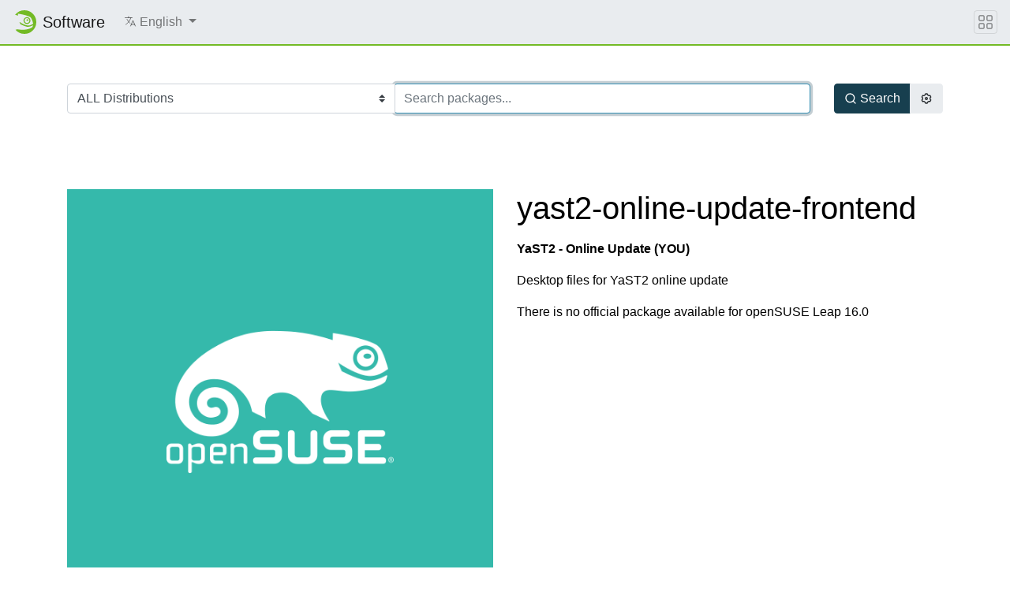

--- FILE ---
content_type: text/html; charset=utf-8
request_url: https://software.opensuse.org/package/yast2-online-update-frontend
body_size: 64239
content:
<!DOCTYPE html>
<html>
<head lang='en'>
<meta charset='utf-8'>
<meta content='IE=edge' http-equiv='X-UA-Compatible'>
<meta content='width=device-width, initial-scale=1' name='viewport'>
<title>openSUSE Software</title>
<meta content='text/html; charset=utf-8' http-equiv='Content-Type'>
<meta content='text/javascript' http-equiv='Content-Script-Type'>
<meta content='text/css' http-equiv='Content-Style-Type'>
<link href='/search_software.xml' rel='search' title='openSUSE Software' type='application/opensearchdescription+xml'>
<link href='https://software.opensuse.org/favicon.ico' rel='shortcut icon'>
<link rel="stylesheet" href="/assets/application-8e22d64cc26acc160dc8e1b870f7ff15eda6f1ba7b037dfd580872ae04ce13e1.css" />
<script src="/assets/application-4dc58a466ff4cc101e0afd17d5049d6dff1ebfc6f2c4a2648bde05eb1b601d4a.js"></script>
</head>
<body>
<nav class='navbar noprint navbar-expand-md sticky-top'>
<a class="navbar-brand" href="/"><img class="d-inline-block align-top" alt="openSUSE" title="openSUSE" width="30" height="30" src="/assets/chameleon/logo/favicon-366406cad3c51bad7ea9c1c20f1e6585e46018a5356778caea19e756fb799221.svg" />
<div class='navbar-title'>
Software
</div>
</a><button class='navbar-toggler' data-target='#navbar-collapse' data-toggle='collapse' type='button'>
<svg width="1em" height="1em" viewBox="0 0 16 16" fill="currentColor" xmlns="http://www.w3.org/2000/svg" role="img" aria-label="title">
  <title>Expand Navbar</title>
  <path d="M2.5 11.5A.5.5 0 0 1 3 11h10a.5.5 0 0 1 0 1H3a.5.5 0 0 1-.5-.5zm0-4A.5.5 0 0 1 3 7h10a.5.5 0 0 1 0 1H3a.5.5 0 0 1-.5-.5zm0-4A.5.5 0 0 1 3 3h10a.5.5 0 0 1 0 1H3a.5.5 0 0 1-.5-.5z"></path>
</svg>

</button>
<div class='collapse navbar-collapse' id='navbar-collapse'>
<ul class='nav navbar-nav mr-auto flex-md-shrink-0'>
<li class='nav-item dropdown'>
<a class="nav-link dropdown-toggle" id="locale-menu-link" role="button" data-toggle="dropdown" aria-haspopup="true" aria-expanded="false" href="#"><svg xmlns="http://www.w3.org/2000/svg" width="1em" height="1em" viewBox="0 0 512 512" role="img" aria-label="title">
  <title>Choose Locale</title>
  <line x1="48" y1="112" x2="336" y2="112" style="fill:none;stroke:currentColor;stroke-linecap:round;stroke-linejoin:round;stroke-width:32px"></line>
  <line x1="192" y1="64" x2="192" y2="112" style="fill:none;stroke:currentColor;stroke-linecap:round;stroke-linejoin:round;stroke-width:32px"></line>
  <polyline points="272 448 368 224 464 448" style="fill:none;stroke:currentColor;stroke-linecap:round;stroke-linejoin:round;stroke-width:32px"></polyline>
  <line x1="301.5" y1="384" x2="434.5" y2="384" style="fill:none;stroke:currentColor;stroke-linecap:round;stroke-linejoin:round;stroke-width:32px"></line>
  <path d="M281.3,112S257,206,199,277,80,384,80,384" style="fill:none;stroke:currentColor;stroke-linecap:round;stroke-linejoin:round;stroke-width:32px"></path>
  <path d="M256,336s-35-27-72-75-56-85-56-85" style="fill:none;stroke:currentColor;stroke-linecap:round;stroke-linejoin:round;stroke-width:32px"></path>
</svg>

<span class='selected-language'>English</span>
<span class='caret'></span>
</a><div class='dropdown-menu dropdown-menu-right'>
<a class="dropdown-item" href="/package/yast2-online-update-frontend?locale=ar">العربية</a>
<a class="dropdown-item" href="/package/yast2-online-update-frontend?locale=bg">Български</a>
<a class="dropdown-item" href="/package/yast2-online-update-frontend?locale=ca">Català</a>
<a class="dropdown-item" href="/package/yast2-online-update-frontend?locale=cs">Čeština</a>
<a class="dropdown-item" href="/package/yast2-online-update-frontend?locale=da">Dansk</a>
<a class="dropdown-item" href="/package/yast2-online-update-frontend?locale=de">Deutsch</a>
<a class="dropdown-item" href="/package/yast2-online-update-frontend?locale=el">Ελληνικά</a>
<a class="dropdown-item" href="/package/yast2-online-update-frontend?locale=en">English</a>
<a class="dropdown-item" href="/package/yast2-online-update-frontend?locale=es">Español</a>
<a class="dropdown-item" href="/package/yast2-online-update-frontend?locale=et">eesti keel</a>
<a class="dropdown-item" href="/package/yast2-online-update-frontend?locale=fa">فارسی</a>
<a class="dropdown-item" href="/package/yast2-online-update-frontend?locale=fi">Suomi</a>
<a class="dropdown-item" href="/package/yast2-online-update-frontend?locale=fr">Français</a>
<a class="dropdown-item" href="/package/yast2-online-update-frontend?locale=gl">Galego</a>
<a class="dropdown-item" href="/package/yast2-online-update-frontend?locale=hi">हिन्दी</a>
<a class="dropdown-item" href="/package/yast2-online-update-frontend?locale=hu">Magyar</a>
<a class="dropdown-item" href="/package/yast2-online-update-frontend?locale=id">Bahasa Indonesia</a>
<a class="dropdown-item" href="/package/yast2-online-update-frontend?locale=it">Italiano</a>
<a class="dropdown-item" href="/package/yast2-online-update-frontend?locale=ja">日本語</a>
<a class="dropdown-item" href="/package/yast2-online-update-frontend?locale=kab">ⵜⴰⵇⴱⴰⵢⵍⵉⵜ</a>
<a class="dropdown-item" href="/package/yast2-online-update-frontend?locale=km">ភាសាខ្មែរ</a>
<a class="dropdown-item" href="/package/yast2-online-update-frontend?locale=ko">한국어</a>
<a class="dropdown-item" href="/package/yast2-online-update-frontend?locale=lt">Lietuvių</a>
<a class="dropdown-item" href="/package/yast2-online-update-frontend?locale=nb">Bokmål</a>
<a class="dropdown-item" href="/package/yast2-online-update-frontend?locale=nl">Nederlands</a>
<a class="dropdown-item" href="/package/yast2-online-update-frontend?locale=nn">Nynorsk</a>
<a class="dropdown-item" href="/package/yast2-online-update-frontend?locale=pl">Polski</a>
<a class="dropdown-item" href="/package/yast2-online-update-frontend?locale=pt_BR">Português (Brazil)</a>
<a class="dropdown-item" href="/package/yast2-online-update-frontend?locale=pt_PT">Português</a>
<a class="dropdown-item" href="/package/yast2-online-update-frontend?locale=ro">Română</a>
<a class="dropdown-item" href="/package/yast2-online-update-frontend?locale=ru">Русский</a>
<a class="dropdown-item" href="/package/yast2-online-update-frontend?locale=si">සිංහල</a>
<a class="dropdown-item" href="/package/yast2-online-update-frontend?locale=sk">Slovenčina</a>
<a class="dropdown-item" href="/package/yast2-online-update-frontend?locale=sv">Svenska</a>
<a class="dropdown-item" href="/package/yast2-online-update-frontend?locale=th">ภาษาไทย</a>
<a class="dropdown-item" href="/package/yast2-online-update-frontend?locale=tzm">Tamaziɣt n aṭlaṣ</a>
<a class="dropdown-item" href="/package/yast2-online-update-frontend?locale=uk">Українська</a>
<a class="dropdown-item" href="/package/yast2-online-update-frontend?locale=wa">Walon</a>
<a class="dropdown-item" href="/package/yast2-online-update-frontend?locale=zh_CN">简体中文</a>
<a class="dropdown-item" href="/package/yast2-online-update-frontend?locale=zh_TW">繁體中文</a>
</div>
</li>
</ul>
</div>
<button class='navbar-toggler megamenu-toggler' data-target='#megamenu' data-toggle='collapse' type='button'>
<svg width="1em" height="1em" viewBox="0 0 16 16" fill="currentColor" xmlns="http://www.w3.org/2000/svg" role="img" aria-label="title">
  <title>Expand Megamenu</title>
  <path fill-rule="evenodd" d="M1 2.5A1.5 1.5 0 0 1 2.5 1h3A1.5 1.5 0 0 1 7 2.5v3A1.5 1.5 0 0 1 5.5 7h-3A1.5 1.5 0 0 1 1 5.5v-3zM2.5 2a.5.5 0 0 0-.5.5v3a.5.5 0 0 0 .5.5h3a.5.5 0 0 0 .5-.5v-3a.5.5 0 0 0-.5-.5h-3zm6.5.5A1.5 1.5 0 0 1 10.5 1h3A1.5 1.5 0 0 1 15 2.5v3A1.5 1.5 0 0 1 13.5 7h-3A1.5 1.5 0 0 1 9 5.5v-3zm1.5-.5a.5.5 0 0 0-.5.5v3a.5.5 0 0 0 .5.5h3a.5.5 0 0 0 .5-.5v-3a.5.5 0 0 0-.5-.5h-3zM1 10.5A1.5 1.5 0 0 1 2.5 9h3A1.5 1.5 0 0 1 7 10.5v3A1.5 1.5 0 0 1 5.5 15h-3A1.5 1.5 0 0 1 1 13.5v-3zm1.5-.5a.5.5 0 0 0-.5.5v3a.5.5 0 0 0 .5.5h3a.5.5 0 0 0 .5-.5v-3a.5.5 0 0 0-.5-.5h-3zm6.5.5A1.5 1.5 0 0 1 10.5 9h3a1.5 1.5 0 0 1 1.5 1.5v3a1.5 1.5 0 0 1-1.5 1.5h-3A1.5 1.5 0 0 1 9 13.5v-3zm1.5-.5a.5.5 0 0 0-.5.5v3a.5.5 0 0 0 .5.5h3a.5.5 0 0 0 .5-.5v-3a.5.5 0 0 0-.5-.5h-3z"></path>
</svg>

</button>
</nav>
<div class='megamenu collapse' id='megamenu'></div>

<main class='page-content flex-fill' id='content'>
<div class="search-box py-5">
  <div class="container">
    <form action="/search" accept-charset="UTF-8" method="get">
      <div class="row">
        <div class="col-md">
          <div class="row m-0 input-group">
            <div class="col-md-auto p-0 input-group-prepend">
            <select name="baseproject" id="baseproject" class="btn custom-select"><option value="ALL">ALL Distributions</option>
<option value="openEuler:20.03">openEuler 20.03</option>
<option value="openEuler:21.03">openEuler 21.03</option>
<option value="openEuler:22.03">openEuler 22.03</option>
<option value="openEuler:24.03">openEuler 24.03</option>
<option value="openSUSE:Factory">openSUSE Tumbleweed</option>
<option value="openSUSE:Slowroll">openSUSE Slowroll</option>
<option value="openSUSE:Leap:16.0">openSUSE Leap 16.0</option>
<option value="openSUSE:Leap:15.6">openSUSE Leap 15.6</option>
<option value="openSUSE:Leap:15.5">openSUSE Leap 15.5</option>
<option value="openSUSE:Factory:RISCV">openSUSE Factory RISCV</option>
<option value="openSUSE:Factory:ARM">openSUSE Factory ARM</option>
<option value="openSUSE:Factory:PowerPC">openSUSE Factory PowerPC</option>
<option value="openSUSE:Factory:zSystems">openSUSE Factory zSystems</option>
<option value="SUSE:SLFO:Main">SLFO Main</option>
<option value="SUSE:SLFO:1.2">SLFO 1.2</option>
<option value="SUSE:SLFO:1.1">SLFO_1.1</option>
<option value="SUSE:SLFO:1.0">SLFO_1.0</option>
<option value="openSUSE:Backports:SLE-16.0">openSUSE Backports for SLFO 1.2 aka SLES 16</option>
<option value="openSUSE:Backports:SLE-16.1">openSUSE Backports for SLFO Main aka SLES 16.1</option>
<option value="openSUSE:Backports:SLE-15-SP7">openSUSE Backports for SLE 15 SP7</option>
<option value="openSUSE:Backports:SLE-15-SP6">openSUSE Backports for SLE 15 SP6</option>
<option value="openSUSE:Backports:SLE-15-SP5">openSUSE Backports for SLE 15 SP5</option>
<option value="openSUSE:Backports:SLE-15-SP4">openSUSE Backports for SLE 15 SP4</option>
<option value="openSUSE:Backports:SLE-15-SP3">openSUSE Backports for SLE 15 SP3</option>
<option value="openSUSE:Backports:SLE-15-SP2">openSUSE Backports for SLE 15 SP2</option>
<option value="openSUSE:Backports:SLE-15-SP1">openSUSE Backports for SLE 15 SP1</option>
<option value="openSUSE:Backports:SLE-12-SP5">openSUSE Backports for SLE 12 SP5</option>
<option value="openSUSE:Backports:SLE-12-SP4">openSUSE Backports for SLE 12 SP4</option>
<option value="openSUSE:Backports:SLE-12-SP3">openSUSE Backports for SLE 12 SP3</option>
<option value="openSUSE:Backports:SLE-12-SP2">openSUSE Backports for SLE 12 SP2</option>
<option value="openSUSE:Backports:SLE-12-SP1">openSUSE Backports for SLE 12 SP1</option>
<option value="openSUSE:Backports:SLE-12">openSUSE Backports for SLE 12 SP0</option>
<option value="SUSE:SLFO:Main:Build">SUSE SLE-16 (in development)</option>
<option value="SUSE:SLE-15-SP7:GA">SUSE SLE-15-SP7</option>
<option value="SUSE:SLE-15-SP6:GA">SUSE SLE-15-SP6</option>
<option value="SUSE:SLE-15-SP5:GA">SUSE SLE-15-SP5</option>
<option value="SUSE:SLE-15-SP4:GA">SUSE SLE-15-SP4</option>
<option value="SUSE:SLE-15-SP3:GA">SUSE SLE-15-SP3</option>
<option value="SUSE:SLE-15-SP2:GA">SUSE SLE-15-SP2</option>
<option value="SUSE:SLE-15-SP1:GA">SUSE SLE-15-SP1</option>
<option value="SUSE:SLE-12-SP5:GA">SUSE SLE-12-SP5</option>
<option value="SUSE:SLE-11:SP4">SUSE SLE-11 SP 4</option>
<option value="Arch:Extra">Arch Extra</option>
<option value="Arch:Community">Arch Community</option>
<option value="Raspbian:12">Raspbian 12</option>
<option value="Raspbian:11">Raspbian 11</option>
<option value="Raspbian:10">Raspbian 10</option>
<option value="Debian:Next">Debian Unstable</option>
<option value="Debian:Testing">Debian Testing</option>
<option value="Debian:13">Debian 13</option>
<option value="Debian:12">Debian 12</option>
<option value="Debian:11">Debian 11</option>
<option value="Debian:10">Debian 10</option>
<option value="Debian:9.0">Debian 9.0</option>
<option value="Fedora:Rawhide">Fedora Rawhide (unstable)</option>
<option value="Fedora:43">Fedora 43</option>
<option value="Fedora:42">Fedora 42</option>
<option value="Fedora:41">Fedora 41</option>
<option value="Fedora:40">Fedora 40</option>
<option value="Fedora:39">Fedora 39</option>
<option value="Fedora:38">Fedora 38</option>
<option value="ScientificLinux:7">ScientificLinux 7</option>
<option value="ScientificLinux:6">ScientificLinux 6</option>
<option value="RedHat:RHEL-7">RedHat RHEL-7</option>
<option value="RedHat:RHEL-6">RedHat RHEL-6</option>
<option value="RedHat:RHEL-5">RedHat RHEL-5</option>
<option value="CentOS:CentOS-8:Stream">CentOS CentOS-8-Stream</option>
<option value="CentOS:CentOS-8">CentOS CentOS-8</option>
<option value="CentOS:CentOS-7">CentOS CentOS-7</option>
<option value="Ubuntu:25.10">Ubuntu 25.10</option>
<option value="Ubuntu:25.04">Ubuntu 25.04</option>
<option value="Ubuntu:24.10">Ubuntu 24.10</option>
<option value="Ubuntu:24.04">Ubuntu 24.04</option>
<option value="Ubuntu:22.04">Ubuntu 22.04</option>
<option value="Ubuntu:20.04">Ubuntu 20.04</option>
<option value="Univention:4.4">Univention UCS 4.4</option>
<option value="Mageia:Cauldron">Mageia Cauldron (unstable)</option>
<option value="Mageia:9">Mageia 9</option>
<option value="Mageia:8">Mageia 8</option>
<option value="IBM:PowerKVM:3.1">IBM PowerKVM 3.1</option>
<option value="OBS:AppImage">AppImage</option></select>
            </div>
            <div class="col py-3 p-0 p-md-0 input-group-append">
            <input type="text" name="q" id="search-form" class="form-control" placeholder="Search packages..." autocomplete="off" autofocus="autofocus" size="60" />
            </div>
          </div>
        </div>
        <div class="col-md-auto btn-group d-flex">
          <button id="search-button" type="submit" class="btn btn-primary ml-auto d-flex align-items-center">
            <svg xmlns="http://www.w3.org/2000/svg" viewBox="0 0 24 24" width="1em" height="1em" fill="currentColor"><path d="M18.031 16.617l4.283 4.282-1.415 1.415-4.282-4.283A8.96 8.96 0 0 1 11 20c-4.968 0-9-4.032-9-9s4.032-9 9-9 9 4.032 9 9a8.96 8.96 0 0 1-1.969 5.617zm-2.006-.742A6.977 6.977 0 0 0 18 11c0-3.868-3.133-7-7-7-3.868 0-7 3.132-7 7 0 3.867 3.132 7 7 7a6.977 6.977 0 0 0 4.875-1.975l.15-.15z"/></svg>

            <span class="ml-1">Search</span>
          </button>
          <button id="settings-button" type="button" class="btn btn-secondary mr-auto d-flex align-items-center" data-toggle="modal" data-target="#search-settings">
            <svg xmlns="http://www.w3.org/2000/svg" viewBox="0 0 24 24" width="1em" height="1em" fill="currentColor"><path d="M3.34 17a10.018 10.018 0 0 1-.978-2.326 3 3 0 0 0 .002-5.347A9.99 9.99 0 0 1 4.865 4.99a3 3 0 0 0 4.631-2.674 9.99 9.99 0 0 1 5.007.002 3 3 0 0 0 4.632 2.672c.579.59 1.093 1.261 1.525 2.01.433.749.757 1.53.978 2.326a3 3 0 0 0-.002 5.347 9.99 9.99 0 0 1-2.501 4.337 3 3 0 0 0-4.631 2.674 9.99 9.99 0 0 1-5.007-.002 3 3 0 0 0-4.632-2.672A10.018 10.018 0 0 1 3.34 17zm5.66.196a4.993 4.993 0 0 1 2.25 2.77c.499.047 1 .048 1.499.001A4.993 4.993 0 0 1 15 17.197a4.993 4.993 0 0 1 3.525-.565c.29-.408.54-.843.748-1.298A4.993 4.993 0 0 1 18 12c0-1.26.47-2.437 1.273-3.334a8.126 8.126 0 0 0-.75-1.298A4.993 4.993 0 0 1 15 6.804a4.993 4.993 0 0 1-2.25-2.77c-.499-.047-1-.048-1.499-.001A4.993 4.993 0 0 1 9 6.803a4.993 4.993 0 0 1-3.525.565 7.99 7.99 0 0 0-.748 1.298A4.993 4.993 0 0 1 6 12c0 1.26-.47 2.437-1.273 3.334a8.126 8.126 0 0 0 .75 1.298A4.993 4.993 0 0 1 9 17.196zM12 15a3 3 0 1 1 0-6 3 3 0 0 1 0 6zm0-2a1 1 0 1 0 0-2 1 1 0 0 0 0 2z"/></svg>

          </button>
        </div>
      </div>
</form>  </div>
</div>
<div class="modal fade" id="search-settings" tabindex="-1" role="dialog" aria-labelledby="exampleModalLabel" aria-hidden="true">
  <div class="modal-dialog" role="document">
    <div class="modal-content">

      <div class="modal-header">
        <h5 class="modal-title" id="exampleModalLabel">Search settings</h5>
        <button type="button" class="close" data-dismiss="modal" aria-label="Close">
        <span aria-hidden="true">&times;</span>
        </button>
      </div>

      <div class="modal-body">
        <form>
          <div class="form-check">
            <label class="form-check-label">
              <input type="checkbox" name="search_devel" id="search_devel" value="true" />
              Show development packages
            </label>
          </div>

          <div class="form-check">
            <label class="form-check-label">
              <input type="checkbox" name="search_lang" id="search_lang" value="true" />
              Show language packages
            </label>
          </div>

          <div class="form-check">
            <label class="form-check-label">
              <input type="checkbox" name="search_debug" id="search_debug" value="true" />
              Show debug packages
            </label>
          </div>
        </form>
      </div>

      <div class="modal-footer">
        <button type="button" class="ok-button btn btn-primary">OK</button>
        <button type="button" class="cancel-button btn btn-secondary">Cancel</button>
      </div>
    </div>
  </div>
</div>


<div id='search-result-container'>



  <header class="my-5">
    <div class="container">
      <div class="row">
        <div class="col-md-6">
          <a title="Screenshot of yast2-online-update-frontend" rel="lightbox" href="/package/screenshot/yast2-online-update-frontend.png">
            <img class="img-fluid" src="/package/thumbnail/yast2-online-update-frontend.png" alt="yast2-online-update-frontend" />
          </a>
        </div>
        <div class="col-md-6">
          <h1>yast2-online-update-frontend</h1>
            <p><strong>YaST2 - Online Update (YOU)</strong></p>
            <p id="pkg-desc">Desktop files for YaST2 online update</p>
            <!-- <i>(from openSUSE:Leap:15.2)</i> -->

            There is no official package available for openSUSE Leap 16.0
        </div><!-- /#package-description -->
      </div><!-- /.row -->
    </div><!-- /.container -->
  </header>

  <div class="container " id="other-distributions-listing">
    <h3 class="mt-5 mb-4">Distributions</h3>


        <h4 class="mt-4 mb-3">openSUSE Tumbleweed</h4>

        <!-- official packages -->

          
  <div class="card mb-2">
    <div class="card-body row">
      
      <div class="col-md-6">
        <a href="https://build.opensuse.org/package/show/openSUSE%3AFactory/yast2-online-update"><b>official release</b></a>
          <span class="badge badge-success">Official</span>
      </div><!-- /.col- -->
      
      <div class="col-md-2">
        5.0.0
      </div><!-- /.col- -->
      
      <div class="col-md-4 text-right">

        <!-- 1-click install button -->

        <a class="btn btn-sm btn-secondary" href="/download/package?package=yast2-online-update-frontend&amp;project=openSUSE%3AFactory">
          <svg xmlns="http://www.w3.org/2000/svg" viewBox="0 0 24 24" width="1.15em" height="1.15em" fill="currentColor"><path d="M3 19h18v2H3v-2zm10-5.828L19.071 7.1l1.414 1.414L12 17 3.515 8.515 4.929 7.1 11 13.17V2h2v11.172z"/></svg>

          Expert Download
</a>
      </div><!-- /.col- -->
    </div><!-- /.card-body -->
  </div><!-- /.card -->

        
        


        <p>
        <button class="btn btn-sm btn-warning"  type="button" data-toggle="collapse" data-target="#opensuse-factory-experimental-packages">Show experimental packages</button>
        <button class="btn btn-sm btn-danger"  type="button" data-toggle="collapse" data-target="#opensuse-factory-community-packages">Show community packages</button>
        </p>
        <!-- experimental packages -->
        <div id="opensuse-factory-experimental-packages" class="collapse">
            
  <div class="card mb-2">
    <div class="card-body row">
      
      <div class="col-md-6">
        <a href="https://build.opensuse.org/package/show/YaST%3AHead/yast2-online-update">YaST:Head</a>
          <span class="badge badge-warning">Experimental</span>
      </div><!-- /.col- -->
      
      <div class="col-md-2">
        5.0.0
      </div><!-- /.col- -->
      
      <div class="col-md-4 text-right">

        <!-- 1-click install button -->
            <a class="btn btn-sm btn-primary" href="/ymp/YaST:Head/openSUSE_Tumbleweed/yast2-online-update-frontend.ymp?base=openSUSE%3AFactory&amp;query=yast2-online-update-frontend"><svg xmlns="http://www.w3.org/2000/svg" viewBox="0 0 24 24" width="1.15em" height="1.15em" fill="currentColor"><path d="M13 9h8L11 24v-9H4l9-15v9zm-2 2V7.22L7.532 13H13v4.394L17.263 11H11z"/></svg>
 1 Click Install</a>

        <a class="btn btn-sm btn-secondary" href="/download/package?package=yast2-online-update-frontend&amp;project=YaST%3AHead">
          <svg xmlns="http://www.w3.org/2000/svg" viewBox="0 0 24 24" width="1.15em" height="1.15em" fill="currentColor"><path d="M3 19h18v2H3v-2zm10-5.828L19.071 7.1l1.414 1.414L12 17 3.515 8.515 4.929 7.1 11 13.17V2h2v11.172z"/></svg>

          Expert Download
</a>
      </div><!-- /.col- -->
    </div><!-- /.card-body -->
  </div><!-- /.card -->
  
  <div class="card mb-2">
    <div class="card-body row">
      
      <div class="col-md-6">
        <a href="https://build.opensuse.org/package/show/YaST%3AHead%3ARebuild/yast2-online-update">YaST:Head:Rebuild</a>
          <span class="badge badge-warning">Experimental</span>
      </div><!-- /.col- -->
      
      <div class="col-md-2">
        4.4.1
      </div><!-- /.col- -->
      
      <div class="col-md-4 text-right">

        <!-- 1-click install button -->
            <a class="btn btn-sm btn-primary" href="/ymp/YaST:Head:Rebuild/openSUSE_Factory/yast2-online-update-frontend.ymp?base=openSUSE%3AFactory&amp;query=yast2-online-update-frontend"><svg xmlns="http://www.w3.org/2000/svg" viewBox="0 0 24 24" width="1.15em" height="1.15em" fill="currentColor"><path d="M13 9h8L11 24v-9H4l9-15v9zm-2 2V7.22L7.532 13H13v4.394L17.263 11H11z"/></svg>
 1 Click Install</a>

        <a class="btn btn-sm btn-secondary" href="/download/package?package=yast2-online-update-frontend&amp;project=YaST%3AHead%3ARebuild">
          <svg xmlns="http://www.w3.org/2000/svg" viewBox="0 0 24 24" width="1.15em" height="1.15em" fill="currentColor"><path d="M3 19h18v2H3v-2zm10-5.828L19.071 7.1l1.414 1.414L12 17 3.515 8.515 4.929 7.1 11 13.17V2h2v11.172z"/></svg>

          Expert Download
</a>
      </div><!-- /.col- -->
    </div><!-- /.card-body -->
  </div><!-- /.card -->

        </div>
        <!-- community packages -->
        <div id="opensuse-factory-community-packages" class="collapse">
            
  <div class="card mb-2">
    <div class="card-body row">
      
      <div class="col-md-6">
        <a href="https://build.opensuse.org/package/show/home%3Aaschnell%3Aboost1/yast2-online-update">home:aschnell:boost1</a>
          <span class="badge badge-danger">Community</span>
      </div><!-- /.col- -->
      
      <div class="col-md-2">
        5.0.0
      </div><!-- /.col- -->
      
      <div class="col-md-4 text-right">

        <!-- 1-click install button -->
            <a class="btn btn-sm btn-primary" href="/ymp/home:aschnell:boost1/openSUSE_Tumbleweed/yast2-online-update-frontend.ymp?base=openSUSE%3AFactory&amp;query=yast2-online-update-frontend"><svg xmlns="http://www.w3.org/2000/svg" viewBox="0 0 24 24" width="1.15em" height="1.15em" fill="currentColor"><path d="M13 9h8L11 24v-9H4l9-15v9zm-2 2V7.22L7.532 13H13v4.394L17.263 11H11z"/></svg>
 1 Click Install</a>

        <a class="btn btn-sm btn-secondary" href="/download/package?package=yast2-online-update-frontend&amp;project=home%3Aaschnell%3Aboost1">
          <svg xmlns="http://www.w3.org/2000/svg" viewBox="0 0 24 24" width="1.15em" height="1.15em" fill="currentColor"><path d="M3 19h18v2H3v-2zm10-5.828L19.071 7.1l1.414 1.414L12 17 3.515 8.515 4.929 7.1 11 13.17V2h2v11.172z"/></svg>

          Expert Download
</a>
      </div><!-- /.col- -->
    </div><!-- /.card-body -->
  </div><!-- /.card -->
  
  <div class="card mb-2">
    <div class="card-body row">
      
      <div class="col-md-6">
        <a href="https://build.opensuse.org/package/show/home%3Aaschnell%3Aboost2/yast2-online-update">home:aschnell:boost2</a>
          <span class="badge badge-danger">Community</span>
      </div><!-- /.col- -->
      
      <div class="col-md-2">
        5.0.0
      </div><!-- /.col- -->
      
      <div class="col-md-4 text-right">

        <!-- 1-click install button -->
            <a class="btn btn-sm btn-primary" href="/ymp/home:aschnell:boost2/openSUSE_Tumbleweed/yast2-online-update-frontend.ymp?base=openSUSE%3AFactory&amp;query=yast2-online-update-frontend"><svg xmlns="http://www.w3.org/2000/svg" viewBox="0 0 24 24" width="1.15em" height="1.15em" fill="currentColor"><path d="M13 9h8L11 24v-9H4l9-15v9zm-2 2V7.22L7.532 13H13v4.394L17.263 11H11z"/></svg>
 1 Click Install</a>

        <a class="btn btn-sm btn-secondary" href="/download/package?package=yast2-online-update-frontend&amp;project=home%3Aaschnell%3Aboost2">
          <svg xmlns="http://www.w3.org/2000/svg" viewBox="0 0 24 24" width="1.15em" height="1.15em" fill="currentColor"><path d="M3 19h18v2H3v-2zm10-5.828L19.071 7.1l1.414 1.414L12 17 3.515 8.515 4.929 7.1 11 13.17V2h2v11.172z"/></svg>

          Expert Download
</a>
      </div><!-- /.col- -->
    </div><!-- /.card-body -->
  </div><!-- /.card -->
  
  <div class="card mb-2">
    <div class="card-body row">
      
      <div class="col-md-6">
        <a href="https://build.opensuse.org/package/show/home%3Adgarcia%3Astaging/yast2-online-update">home:dgarcia:staging</a>
          <span class="badge badge-danger">Community</span>
      </div><!-- /.col- -->
      
      <div class="col-md-2">
        5.0.0
      </div><!-- /.col- -->
      
      <div class="col-md-4 text-right">

        <!-- 1-click install button -->
            <a class="btn btn-sm btn-primary" href="/ymp/home:dgarcia:staging/Factory/yast2-online-update-frontend.ymp?base=openSUSE%3AFactory&amp;query=yast2-online-update-frontend"><svg xmlns="http://www.w3.org/2000/svg" viewBox="0 0 24 24" width="1.15em" height="1.15em" fill="currentColor"><path d="M13 9h8L11 24v-9H4l9-15v9zm-2 2V7.22L7.532 13H13v4.394L17.263 11H11z"/></svg>
 1 Click Install</a>

        <a class="btn btn-sm btn-secondary" href="/download/package?package=yast2-online-update-frontend&amp;project=home%3Adgarcia%3Astaging">
          <svg xmlns="http://www.w3.org/2000/svg" viewBox="0 0 24 24" width="1.15em" height="1.15em" fill="currentColor"><path d="M3 19h18v2H3v-2zm10-5.828L19.071 7.1l1.414 1.414L12 17 3.515 8.515 4.929 7.1 11 13.17V2h2v11.172z"/></svg>

          Expert Download
</a>
      </div><!-- /.col- -->
    </div><!-- /.card-body -->
  </div><!-- /.card -->

        </div>

        <h4 class="mt-4 mb-3">SLFO 1.2</h4>

        <!-- official packages -->

        
        
        


        <p>
        <button class="btn btn-sm btn-warning" disabled type="button" data-toggle="collapse" data-target="#suse-slfo-12-experimental-packages">Show experimental packages</button>
        <button class="btn btn-sm btn-danger"  type="button" data-toggle="collapse" data-target="#suse-slfo-12-community-packages">Show community packages</button>
        </p>
        <!-- experimental packages -->
        <div id="suse-slfo-12-experimental-packages" class="collapse">
          
        </div>
        <!-- community packages -->
        <div id="suse-slfo-12-community-packages" class="collapse">
            
  <div class="card mb-2">
    <div class="card-body row">
      
      <div class="col-md-6">
        <a href="https://build.opensuse.org/package/show/home%3Aaschnell%3Aboost1/yast2-online-update">home:aschnell:boost1</a>
          <span class="badge badge-danger">Community</span>
      </div><!-- /.col- -->
      
      <div class="col-md-2">
        5.0.0
      </div><!-- /.col- -->
      
      <div class="col-md-4 text-right">

        <!-- 1-click install button -->
            <a class="btn btn-sm btn-primary" href="/ymp/home:aschnell:boost1/openSUSE_Leap_16.0/yast2-online-update-frontend.ymp?base=SUSE%3ASLFO%3A1.2&amp;query=yast2-online-update-frontend"><svg xmlns="http://www.w3.org/2000/svg" viewBox="0 0 24 24" width="1.15em" height="1.15em" fill="currentColor"><path d="M13 9h8L11 24v-9H4l9-15v9zm-2 2V7.22L7.532 13H13v4.394L17.263 11H11z"/></svg>
 1 Click Install</a>

        <a class="btn btn-sm btn-secondary" href="/download/package?package=yast2-online-update-frontend&amp;project=home%3Aaschnell%3Aboost1">
          <svg xmlns="http://www.w3.org/2000/svg" viewBox="0 0 24 24" width="1.15em" height="1.15em" fill="currentColor"><path d="M3 19h18v2H3v-2zm10-5.828L19.071 7.1l1.414 1.414L12 17 3.515 8.515 4.929 7.1 11 13.17V2h2v11.172z"/></svg>

          Expert Download
</a>
      </div><!-- /.col- -->
    </div><!-- /.card-body -->
  </div><!-- /.card -->
  
  <div class="card mb-2">
    <div class="card-body row">
      
      <div class="col-md-6">
        <a href="https://build.opensuse.org/package/show/home%3Aaschnell%3Aboost2/yast2-online-update">home:aschnell:boost2</a>
          <span class="badge badge-danger">Community</span>
      </div><!-- /.col- -->
      
      <div class="col-md-2">
        5.0.0
      </div><!-- /.col- -->
      
      <div class="col-md-4 text-right">

        <!-- 1-click install button -->
            <a class="btn btn-sm btn-primary" href="/ymp/home:aschnell:boost2/openSUSE_Leap_16.0/yast2-online-update-frontend.ymp?base=SUSE%3ASLFO%3A1.2&amp;query=yast2-online-update-frontend"><svg xmlns="http://www.w3.org/2000/svg" viewBox="0 0 24 24" width="1.15em" height="1.15em" fill="currentColor"><path d="M13 9h8L11 24v-9H4l9-15v9zm-2 2V7.22L7.532 13H13v4.394L17.263 11H11z"/></svg>
 1 Click Install</a>

        <a class="btn btn-sm btn-secondary" href="/download/package?package=yast2-online-update-frontend&amp;project=home%3Aaschnell%3Aboost2">
          <svg xmlns="http://www.w3.org/2000/svg" viewBox="0 0 24 24" width="1.15em" height="1.15em" fill="currentColor"><path d="M3 19h18v2H3v-2zm10-5.828L19.071 7.1l1.414 1.414L12 17 3.515 8.515 4.929 7.1 11 13.17V2h2v11.172z"/></svg>

          Expert Download
</a>
      </div><!-- /.col- -->
    </div><!-- /.card-body -->
  </div><!-- /.card -->

        </div>


      <h3 class="mt-5 mb-4">Unsupported distributions</h3>

      <div class="alert alert-danger">
        The following distributions are not officially supported. Use these packages at your own risk.
        <button type="button" class="btn btn-danger" data-toggle="collapse" data-target="#unsupported-distributions">Show</button>
      </div>

      <div id="unsupported-distributions" class="collapse">
          <h4 class="mt-4 mb-3">openSUSE:Leap:15.2</h4>
            
  <div class="card mb-2">
    <div class="card-body row">
      
      <div class="col-md-6">
        <a href="https://build.opensuse.org/package/show/YaST%3AHead%3ARebuild/yast2-online-update">YaST:Head:Rebuild</a>
      </div><!-- /.col- -->
      
      <div class="col-md-2">
        4.4.1
      </div><!-- /.col- -->
      
      <div class="col-md-4 text-right">

        <!-- 1-click install button -->

        <a class="btn btn-sm btn-secondary" href="/download/package?package=yast2-online-update-frontend&amp;project=YaST%3AHead%3ARebuild">
          <svg xmlns="http://www.w3.org/2000/svg" viewBox="0 0 24 24" width="1.15em" height="1.15em" fill="currentColor"><path d="M3 19h18v2H3v-2zm10-5.828L19.071 7.1l1.414 1.414L12 17 3.515 8.515 4.929 7.1 11 13.17V2h2v11.172z"/></svg>

          Expert Download
</a>
      </div><!-- /.col- -->
    </div><!-- /.card-body -->
  </div><!-- /.card -->
  
  <div class="card mb-2">
    <div class="card-body row">
      
      <div class="col-md-6">
        <a href="https://build.opensuse.org/package/show/YaST%3ASLE-15%3ASP2/yast2-online-update">YaST:SLE-15:SP2</a>
      </div><!-- /.col- -->
      
      <div class="col-md-2">
        4.2.2
      </div><!-- /.col- -->
      
      <div class="col-md-4 text-right">

        <!-- 1-click install button -->

        <a class="btn btn-sm btn-secondary" href="/download/package?package=yast2-online-update-frontend&amp;project=YaST%3ASLE-15%3ASP2">
          <svg xmlns="http://www.w3.org/2000/svg" viewBox="0 0 24 24" width="1.15em" height="1.15em" fill="currentColor"><path d="M3 19h18v2H3v-2zm10-5.828L19.071 7.1l1.414 1.414L12 17 3.515 8.515 4.929 7.1 11 13.17V2h2v11.172z"/></svg>

          Expert Download
</a>
      </div><!-- /.col- -->
    </div><!-- /.card-body -->
  </div><!-- /.card -->
  
  <div class="card mb-2">
    <div class="card-body row">
      
      <div class="col-md-6">
        <a href="https://build.opensuse.org/package/show/openSUSE%3ALeap%3A15.2/yast2-online-update"><b>official release</b></a>
      </div><!-- /.col- -->
      
      <div class="col-md-2">
        4.2.2
      </div><!-- /.col- -->
      
      <div class="col-md-4 text-right">

        <!-- 1-click install button -->

        <a class="btn btn-sm btn-secondary" href="/download/package?package=yast2-online-update-frontend&amp;project=openSUSE%3ALeap%3A15.2">
          <svg xmlns="http://www.w3.org/2000/svg" viewBox="0 0 24 24" width="1.15em" height="1.15em" fill="currentColor"><path d="M3 19h18v2H3v-2zm10-5.828L19.071 7.1l1.414 1.414L12 17 3.515 8.515 4.929 7.1 11 13.17V2h2v11.172z"/></svg>

          Expert Download
</a>
      </div><!-- /.col- -->
    </div><!-- /.card-body -->
  </div><!-- /.card -->

          <h4 class="mt-4 mb-3">openSUSE:Leap:15.1</h4>
            
  <div class="card mb-2">
    <div class="card-body row">
      
      <div class="col-md-6">
        <a href="https://build.opensuse.org/package/show/openSUSE%3ALeap%3A15.1/yast2-online-update"><b>official release</b></a>
      </div><!-- /.col- -->
      
      <div class="col-md-2">
        4.1.0
      </div><!-- /.col- -->
      
      <div class="col-md-4 text-right">

        <!-- 1-click install button -->

        <a class="btn btn-sm btn-secondary" href="/download/package?package=yast2-online-update-frontend&amp;project=openSUSE%3ALeap%3A15.1">
          <svg xmlns="http://www.w3.org/2000/svg" viewBox="0 0 24 24" width="1.15em" height="1.15em" fill="currentColor"><path d="M3 19h18v2H3v-2zm10-5.828L19.071 7.1l1.414 1.414L12 17 3.515 8.515 4.929 7.1 11 13.17V2h2v11.172z"/></svg>

          Expert Download
</a>
      </div><!-- /.col- -->
    </div><!-- /.card-body -->
  </div><!-- /.card -->

          <h4 class="mt-4 mb-3">openSUSE:Leap:15.0</h4>
            
  <div class="card mb-2">
    <div class="card-body row">
      
      <div class="col-md-6">
        <a href="https://build.opensuse.org/package/show/openSUSE%3ALeap%3A15.0/yast2-online-update"><b>official release</b></a>
      </div><!-- /.col- -->
      
      <div class="col-md-2">
        4.0.0
      </div><!-- /.col- -->
      
      <div class="col-md-4 text-right">

        <!-- 1-click install button -->

        <a class="btn btn-sm btn-secondary" href="/download/package?package=yast2-online-update-frontend&amp;project=openSUSE%3ALeap%3A15.0">
          <svg xmlns="http://www.w3.org/2000/svg" viewBox="0 0 24 24" width="1.15em" height="1.15em" fill="currentColor"><path d="M3 19h18v2H3v-2zm10-5.828L19.071 7.1l1.414 1.414L12 17 3.515 8.515 4.929 7.1 11 13.17V2h2v11.172z"/></svg>

          Expert Download
</a>
      </div><!-- /.col- -->
    </div><!-- /.card-body -->
  </div><!-- /.card -->
  
  <div class="card mb-2">
    <div class="card-body row">
      
      <div class="col-md-6">
        <a href="https://build.opensuse.org/package/show/openSUSE%3ALeap%3A15.0%3AUpdate/patchinfo.8831"><b>official update</b></a>
      </div><!-- /.col- -->
      
      <div class="col-md-2">
        4.0.1
      </div><!-- /.col- -->
      
      <div class="col-md-4 text-right">

        <!-- 1-click install button -->

        <a class="btn btn-sm btn-secondary" href="/download/package?package=yast2-online-update-frontend&amp;project=openSUSE%3ALeap%3A15.0%3AUpdate">
          <svg xmlns="http://www.w3.org/2000/svg" viewBox="0 0 24 24" width="1.15em" height="1.15em" fill="currentColor"><path d="M3 19h18v2H3v-2zm10-5.828L19.071 7.1l1.414 1.414L12 17 3.515 8.515 4.929 7.1 11 13.17V2h2v11.172z"/></svg>

          Expert Download
</a>
      </div><!-- /.col- -->
    </div><!-- /.card-body -->
  </div><!-- /.card -->

          <h4 class="mt-4 mb-3">openSUSE:Leap:42.1</h4>
            
  <div class="card mb-2">
    <div class="card-body row">
      
      <div class="col-md-6">
        <a href="https://build.opensuse.org/package/show/openSUSE%3ALeap%3A42.1/yast2-online-update"><b>official release</b></a>
      </div><!-- /.col- -->
      
      <div class="col-md-2">
        3.1.11
      </div><!-- /.col- -->
      
      <div class="col-md-4 text-right">

        <!-- 1-click install button -->

        <a class="btn btn-sm btn-secondary" href="/download/package?package=yast2-online-update-frontend&amp;project=openSUSE%3ALeap%3A42.1">
          <svg xmlns="http://www.w3.org/2000/svg" viewBox="0 0 24 24" width="1.15em" height="1.15em" fill="currentColor"><path d="M3 19h18v2H3v-2zm10-5.828L19.071 7.1l1.414 1.414L12 17 3.515 8.515 4.929 7.1 11 13.17V2h2v11.172z"/></svg>

          Expert Download
</a>
      </div><!-- /.col- -->
    </div><!-- /.card-body -->
  </div><!-- /.card -->

          <h4 class="mt-4 mb-3">openSUSE:Leap:42.2</h4>
            
  <div class="card mb-2">
    <div class="card-body row">
      
      <div class="col-md-6">
        <a href="https://build.opensuse.org/package/show/openSUSE%3ALeap%3A42.2/yast2-online-update"><b>official release</b></a>
      </div><!-- /.col- -->
      
      <div class="col-md-2">
        3.1.11
      </div><!-- /.col- -->
      
      <div class="col-md-4 text-right">

        <!-- 1-click install button -->

        <a class="btn btn-sm btn-secondary" href="/download/package?package=yast2-online-update-frontend&amp;project=openSUSE%3ALeap%3A42.2">
          <svg xmlns="http://www.w3.org/2000/svg" viewBox="0 0 24 24" width="1.15em" height="1.15em" fill="currentColor"><path d="M3 19h18v2H3v-2zm10-5.828L19.071 7.1l1.414 1.414L12 17 3.515 8.515 4.929 7.1 11 13.17V2h2v11.172z"/></svg>

          Expert Download
</a>
      </div><!-- /.col- -->
    </div><!-- /.card-body -->
  </div><!-- /.card -->

          <h4 class="mt-4 mb-3">openSUSE:Leap:42.3</h4>
            
  <div class="card mb-2">
    <div class="card-body row">
      
      <div class="col-md-6">
        <a href="https://build.opensuse.org/package/show/YaST%3ASLE-12%3ASP3/yast2-online-update">YaST:SLE-12:SP3</a>
      </div><!-- /.col- -->
      
      <div class="col-md-2">
        3.1.11
      </div><!-- /.col- -->
      
      <div class="col-md-4 text-right">

        <!-- 1-click install button -->

        <a class="btn btn-sm btn-secondary" href="/download/package?package=yast2-online-update-frontend&amp;project=YaST%3ASLE-12%3ASP3">
          <svg xmlns="http://www.w3.org/2000/svg" viewBox="0 0 24 24" width="1.15em" height="1.15em" fill="currentColor"><path d="M3 19h18v2H3v-2zm10-5.828L19.071 7.1l1.414 1.414L12 17 3.515 8.515 4.929 7.1 11 13.17V2h2v11.172z"/></svg>

          Expert Download
</a>
      </div><!-- /.col- -->
    </div><!-- /.card-body -->
  </div><!-- /.card -->
  
  <div class="card mb-2">
    <div class="card-body row">
      
      <div class="col-md-6">
        <a href="https://build.opensuse.org/package/show/YaST%3ASLE-12%3ASP4/yast2-online-update">YaST:SLE-12:SP4</a>
      </div><!-- /.col- -->
      
      <div class="col-md-2">
        3.1.11
      </div><!-- /.col- -->
      
      <div class="col-md-4 text-right">

        <!-- 1-click install button -->

        <a class="btn btn-sm btn-secondary" href="/download/package?package=yast2-online-update-frontend&amp;project=YaST%3ASLE-12%3ASP4">
          <svg xmlns="http://www.w3.org/2000/svg" viewBox="0 0 24 24" width="1.15em" height="1.15em" fill="currentColor"><path d="M3 19h18v2H3v-2zm10-5.828L19.071 7.1l1.414 1.414L12 17 3.515 8.515 4.929 7.1 11 13.17V2h2v11.172z"/></svg>

          Expert Download
</a>
      </div><!-- /.col- -->
    </div><!-- /.card-body -->
  </div><!-- /.card -->
  
  <div class="card mb-2">
    <div class="card-body row">
      
      <div class="col-md-6">
        <a href="https://build.opensuse.org/package/show/YaST%3ASLE-12%3ASP5/yast2-online-update">YaST:SLE-12:SP5</a>
      </div><!-- /.col- -->
      
      <div class="col-md-2">
        3.1.11
      </div><!-- /.col- -->
      
      <div class="col-md-4 text-right">

        <!-- 1-click install button -->

        <a class="btn btn-sm btn-secondary" href="/download/package?package=yast2-online-update-frontend&amp;project=YaST%3ASLE-12%3ASP5">
          <svg xmlns="http://www.w3.org/2000/svg" viewBox="0 0 24 24" width="1.15em" height="1.15em" fill="currentColor"><path d="M3 19h18v2H3v-2zm10-5.828L19.071 7.1l1.414 1.414L12 17 3.515 8.515 4.929 7.1 11 13.17V2h2v11.172z"/></svg>

          Expert Download
</a>
      </div><!-- /.col- -->
    </div><!-- /.card-body -->
  </div><!-- /.card -->
  
  <div class="card mb-2">
    <div class="card-body row">
      
      <div class="col-md-6">
        <a href="https://build.opensuse.org/package/show/openSUSE%3ALeap%3A42.3/yast2-online-update"><b>official release</b></a>
      </div><!-- /.col- -->
      
      <div class="col-md-2">
        3.1.11
      </div><!-- /.col- -->
      
      <div class="col-md-4 text-right">

        <!-- 1-click install button -->

        <a class="btn btn-sm btn-secondary" href="/download/package?package=yast2-online-update-frontend&amp;project=openSUSE%3ALeap%3A42.3">
          <svg xmlns="http://www.w3.org/2000/svg" viewBox="0 0 24 24" width="1.15em" height="1.15em" fill="currentColor"><path d="M3 19h18v2H3v-2zm10-5.828L19.071 7.1l1.414 1.414L12 17 3.515 8.515 4.929 7.1 11 13.17V2h2v11.172z"/></svg>

          Expert Download
</a>
      </div><!-- /.col- -->
    </div><!-- /.card-body -->
  </div><!-- /.card -->

          <h4 class="mt-4 mb-3">openSUSE:13.2</h4>
            
  <div class="card mb-2">
    <div class="card-body row">
      
      <div class="col-md-6">
        <a href="https://build.opensuse.org/package/show/YaST%3AopenSUSE%3A13.2/yast2-online-update">YaST:openSUSE:13.2</a>
      </div><!-- /.col- -->
      
      <div class="col-md-2">
        3.1.7
      </div><!-- /.col- -->
      
      <div class="col-md-4 text-right">

        <!-- 1-click install button -->

        <a class="btn btn-sm btn-secondary" href="/download/package?package=yast2-online-update-frontend&amp;project=YaST%3AopenSUSE%3A13.2">
          <svg xmlns="http://www.w3.org/2000/svg" viewBox="0 0 24 24" width="1.15em" height="1.15em" fill="currentColor"><path d="M3 19h18v2H3v-2zm10-5.828L19.071 7.1l1.414 1.414L12 17 3.515 8.515 4.929 7.1 11 13.17V2h2v11.172z"/></svg>

          Expert Download
</a>
      </div><!-- /.col- -->
    </div><!-- /.card-body -->
  </div><!-- /.card -->
  
  <div class="card mb-2">
    <div class="card-body row">
      
      <div class="col-md-6">
        <a href="https://build.opensuse.org/package/show/openSUSE%3A13.2/yast2-online-update"><b>official release</b></a>
      </div><!-- /.col- -->
      
      <div class="col-md-2">
        3.1.7
      </div><!-- /.col- -->
      
      <div class="col-md-4 text-right">

        <!-- 1-click install button -->

        <a class="btn btn-sm btn-secondary" href="/download/package?package=yast2-online-update-frontend&amp;project=openSUSE%3A13.2">
          <svg xmlns="http://www.w3.org/2000/svg" viewBox="0 0 24 24" width="1.15em" height="1.15em" fill="currentColor"><path d="M3 19h18v2H3v-2zm10-5.828L19.071 7.1l1.414 1.414L12 17 3.515 8.515 4.929 7.1 11 13.17V2h2v11.172z"/></svg>

          Expert Download
</a>
      </div><!-- /.col- -->
    </div><!-- /.card-body -->
  </div><!-- /.card -->

          <h4 class="mt-4 mb-3">openSUSE:13.1</h4>
            
  <div class="card mb-2">
    <div class="card-body row">
      
      <div class="col-md-6">
        <a href="https://build.opensuse.org/package/show/YaST%3AHead%3Ainstaller/yast2-online-update">YaST:Head:installer</a>
      </div><!-- /.col- -->
      
      <div class="col-md-2">
        3.1.1
      </div><!-- /.col- -->
      
      <div class="col-md-4 text-right">

        <!-- 1-click install button -->

        <a class="btn btn-sm btn-secondary" href="/download/package?package=yast2-online-update-frontend&amp;project=YaST%3AHead%3Ainstaller">
          <svg xmlns="http://www.w3.org/2000/svg" viewBox="0 0 24 24" width="1.15em" height="1.15em" fill="currentColor"><path d="M3 19h18v2H3v-2zm10-5.828L19.071 7.1l1.414 1.414L12 17 3.515 8.515 4.929 7.1 11 13.17V2h2v11.172z"/></svg>

          Expert Download
</a>
      </div><!-- /.col- -->
    </div><!-- /.card-body -->
  </div><!-- /.card -->
  
  <div class="card mb-2">
    <div class="card-body row">
      
      <div class="col-md-6">
        <a href="https://build.opensuse.org/package/show/openSUSE%3A13.1/yast2-online-update"><b>official release</b></a>
      </div><!-- /.col- -->
      
      <div class="col-md-2">
        3.0.0
      </div><!-- /.col- -->
      
      <div class="col-md-4 text-right">

        <!-- 1-click install button -->

        <a class="btn btn-sm btn-secondary" href="/download/package?package=yast2-online-update-frontend&amp;project=openSUSE%3A13.1">
          <svg xmlns="http://www.w3.org/2000/svg" viewBox="0 0 24 24" width="1.15em" height="1.15em" fill="currentColor"><path d="M3 19h18v2H3v-2zm10-5.828L19.071 7.1l1.414 1.414L12 17 3.515 8.515 4.929 7.1 11 13.17V2h2v11.172z"/></svg>

          Expert Download
</a>
      </div><!-- /.col- -->
    </div><!-- /.card-body -->
  </div><!-- /.card -->

          <h4 class="mt-4 mb-3">openSUSE:12.3</h4>
            
  <div class="card mb-2">
    <div class="card-body row">
      
      <div class="col-md-6">
        <a href="https://build.opensuse.org/package/show/openSUSE%3A12.3/yast2-online-update"><b>official release</b></a>
      </div><!-- /.col- -->
      
      <div class="col-md-2">
        2.23.1
      </div><!-- /.col- -->
      
      <div class="col-md-4 text-right">

        <!-- 1-click install button -->

        <a class="btn btn-sm btn-secondary" href="/download/package?package=yast2-online-update-frontend&amp;project=openSUSE%3A12.3">
          <svg xmlns="http://www.w3.org/2000/svg" viewBox="0 0 24 24" width="1.15em" height="1.15em" fill="currentColor"><path d="M3 19h18v2H3v-2zm10-5.828L19.071 7.1l1.414 1.414L12 17 3.515 8.515 4.929 7.1 11 13.17V2h2v11.172z"/></svg>

          Expert Download
</a>
      </div><!-- /.col- -->
    </div><!-- /.card-body -->
  </div><!-- /.card -->

          <h4 class="mt-4 mb-3">openSUSE:12.2</h4>
            
  <div class="card mb-2">
    <div class="card-body row">
      
      <div class="col-md-6">
        <a href="https://build.opensuse.org/package/show/openSUSE%3A12.2/yast2-online-update"><b>official release</b></a>
      </div><!-- /.col- -->
      
      <div class="col-md-2">
        2.22.2
      </div><!-- /.col- -->
      
      <div class="col-md-4 text-right">

        <!-- 1-click install button -->

        <a class="btn btn-sm btn-secondary" href="/download/package?package=yast2-online-update-frontend&amp;project=openSUSE%3A12.2">
          <svg xmlns="http://www.w3.org/2000/svg" viewBox="0 0 24 24" width="1.15em" height="1.15em" fill="currentColor"><path d="M3 19h18v2H3v-2zm10-5.828L19.071 7.1l1.414 1.414L12 17 3.515 8.515 4.929 7.1 11 13.17V2h2v11.172z"/></svg>

          Expert Download
</a>
      </div><!-- /.col- -->
    </div><!-- /.card-body -->
  </div><!-- /.card -->

          <h4 class="mt-4 mb-3">openSUSE:12.1</h4>
            
  <div class="card mb-2">
    <div class="card-body row">
      
      <div class="col-md-6">
        <a href="https://build.opensuse.org/package/show/openSUSE%3A12.1/yast2-online-update"><b>official release</b></a>
      </div><!-- /.col- -->
      
      <div class="col-md-2">
        2.21.4
      </div><!-- /.col- -->
      
      <div class="col-md-4 text-right">

        <!-- 1-click install button -->

        <a class="btn btn-sm btn-secondary" href="/download/package?package=yast2-online-update-frontend&amp;project=openSUSE%3A12.1">
          <svg xmlns="http://www.w3.org/2000/svg" viewBox="0 0 24 24" width="1.15em" height="1.15em" fill="currentColor"><path d="M3 19h18v2H3v-2zm10-5.828L19.071 7.1l1.414 1.414L12 17 3.515 8.515 4.929 7.1 11 13.17V2h2v11.172z"/></svg>

          Expert Download
</a>
      </div><!-- /.col- -->
    </div><!-- /.card-body -->
  </div><!-- /.card -->

          <h4 class="mt-4 mb-3">openSUSE:11.4</h4>
            
  <div class="card mb-2">
    <div class="card-body row">
      
      <div class="col-md-6">
        <a href="https://build.opensuse.org/package/show/openSUSE%3A11.4/yast2-online-update"><b>official release</b></a>
      </div><!-- /.col- -->
      
      <div class="col-md-2">
        2.20.2
      </div><!-- /.col- -->
      
      <div class="col-md-4 text-right">

        <!-- 1-click install button -->

        <a class="btn btn-sm btn-secondary" href="/download/package?package=yast2-online-update-frontend&amp;project=openSUSE%3A11.4">
          <svg xmlns="http://www.w3.org/2000/svg" viewBox="0 0 24 24" width="1.15em" height="1.15em" fill="currentColor"><path d="M3 19h18v2H3v-2zm10-5.828L19.071 7.1l1.414 1.414L12 17 3.515 8.515 4.929 7.1 11 13.17V2h2v11.172z"/></svg>

          Expert Download
</a>
      </div><!-- /.col- -->
    </div><!-- /.card-body -->
  </div><!-- /.card -->

          <h4 class="mt-4 mb-3">openSUSE:11.1</h4>
            
  <div class="card mb-2">
    <div class="card-body row">
      
      <div class="col-md-6">
        <a href="https://build.opensuse.org/package/show/openSUSE%3A11.1/yast2-online-update"><b>official release</b></a>
      </div><!-- /.col- -->
      
      <div class="col-md-2">
        2.17.6
      </div><!-- /.col- -->
      
      <div class="col-md-4 text-right">

        <!-- 1-click install button -->

        <a class="btn btn-sm btn-secondary" href="/download/package?package=yast2-online-update-frontend&amp;project=openSUSE%3A11.1">
          <svg xmlns="http://www.w3.org/2000/svg" viewBox="0 0 24 24" width="1.15em" height="1.15em" fill="currentColor"><path d="M3 19h18v2H3v-2zm10-5.828L19.071 7.1l1.414 1.414L12 17 3.515 8.515 4.929 7.1 11 13.17V2h2v11.172z"/></svg>

          Expert Download
</a>
      </div><!-- /.col- -->
    </div><!-- /.card-body -->
  </div><!-- /.card -->

          <h4 class="mt-4 mb-3">SUSE:SLE-15:GA</h4>
            
  <div class="card mb-2">
    <div class="card-body row">
      
      <div class="col-md-6">
        <a href="https://build.opensuse.org/package/show/SUSE%3ASLE-15-SP4%3AUpdate/patchinfo.26858">SUSE:SLE-15-SP4:Update</a>
      </div><!-- /.col- -->
      
      <div class="col-md-2">
        4.4.4
      </div><!-- /.col- -->
      
      <div class="col-md-4 text-right">

        <!-- 1-click install button -->

        <a class="btn btn-sm btn-secondary" href="/download/package?package=yast2-online-update-frontend&amp;project=SUSE%3ASLE-15-SP4%3AUpdate">
          <svg xmlns="http://www.w3.org/2000/svg" viewBox="0 0 24 24" width="1.15em" height="1.15em" fill="currentColor"><path d="M3 19h18v2H3v-2zm10-5.828L19.071 7.1l1.414 1.414L12 17 3.515 8.515 4.929 7.1 11 13.17V2h2v11.172z"/></svg>

          Expert Download
</a>
      </div><!-- /.col- -->
    </div><!-- /.card-body -->
  </div><!-- /.card -->
  
  <div class="card mb-2">
    <div class="card-body row">
      
      <div class="col-md-6">
        <a href="https://build.opensuse.org/package/show/SUSE%3ASLE-15%3AUpdate/yast2-online-update.8741">SUSE:SLE-15:Update</a>
      </div><!-- /.col- -->
      
      <div class="col-md-2">
        4.0.1
      </div><!-- /.col- -->
      
      <div class="col-md-4 text-right">

        <!-- 1-click install button -->

        <a class="btn btn-sm btn-secondary" href="/download/package?package=yast2-online-update-frontend&amp;project=SUSE%3ASLE-15%3AUpdate">
          <svg xmlns="http://www.w3.org/2000/svg" viewBox="0 0 24 24" width="1.15em" height="1.15em" fill="currentColor"><path d="M3 19h18v2H3v-2zm10-5.828L19.071 7.1l1.414 1.414L12 17 3.515 8.515 4.929 7.1 11 13.17V2h2v11.172z"/></svg>

          Expert Download
</a>
      </div><!-- /.col- -->
    </div><!-- /.card-body -->
  </div><!-- /.card -->
  
  <div class="card mb-2">
    <div class="card-body row">
      
      <div class="col-md-6">
        <a href="https://build.opensuse.org/package/show/YaST%3AHead/yast2-online-update">YaST:Head</a>
      </div><!-- /.col- -->
      
      <div class="col-md-2">
        5.0.0
      </div><!-- /.col- -->
      
      <div class="col-md-4 text-right">

        <!-- 1-click install button -->

        <a class="btn btn-sm btn-secondary" href="/download/package?package=yast2-online-update-frontend&amp;project=YaST%3AHead">
          <svg xmlns="http://www.w3.org/2000/svg" viewBox="0 0 24 24" width="1.15em" height="1.15em" fill="currentColor"><path d="M3 19h18v2H3v-2zm10-5.828L19.071 7.1l1.414 1.414L12 17 3.515 8.515 4.929 7.1 11 13.17V2h2v11.172z"/></svg>

          Expert Download
</a>
      </div><!-- /.col- -->
    </div><!-- /.card-body -->
  </div><!-- /.card -->
  
  <div class="card mb-2">
    <div class="card-body row">
      
      <div class="col-md-6">
        <a href="https://build.opensuse.org/package/show/YaST%3ASLE-15%3AGA/yast2-online-update">YaST:SLE-15:GA</a>
      </div><!-- /.col- -->
      
      <div class="col-md-2">
        4.0.1
      </div><!-- /.col- -->
      
      <div class="col-md-4 text-right">

        <!-- 1-click install button -->

        <a class="btn btn-sm btn-secondary" href="/download/package?package=yast2-online-update-frontend&amp;project=YaST%3ASLE-15%3AGA">
          <svg xmlns="http://www.w3.org/2000/svg" viewBox="0 0 24 24" width="1.15em" height="1.15em" fill="currentColor"><path d="M3 19h18v2H3v-2zm10-5.828L19.071 7.1l1.414 1.414L12 17 3.515 8.515 4.929 7.1 11 13.17V2h2v11.172z"/></svg>

          Expert Download
</a>
      </div><!-- /.col- -->
    </div><!-- /.card-body -->
  </div><!-- /.card -->
  
  <div class="card mb-2">
    <div class="card-body row">
      
      <div class="col-md-6">
        <a href="https://build.opensuse.org/package/show/YaST%3ASLE-15%3ASP1/yast2-online-update">YaST:SLE-15:SP1</a>
      </div><!-- /.col- -->
      
      <div class="col-md-2">
        4.1.0
      </div><!-- /.col- -->
      
      <div class="col-md-4 text-right">

        <!-- 1-click install button -->

        <a class="btn btn-sm btn-secondary" href="/download/package?package=yast2-online-update-frontend&amp;project=YaST%3ASLE-15%3ASP1">
          <svg xmlns="http://www.w3.org/2000/svg" viewBox="0 0 24 24" width="1.15em" height="1.15em" fill="currentColor"><path d="M3 19h18v2H3v-2zm10-5.828L19.071 7.1l1.414 1.414L12 17 3.515 8.515 4.929 7.1 11 13.17V2h2v11.172z"/></svg>

          Expert Download
</a>
      </div><!-- /.col- -->
    </div><!-- /.card-body -->
  </div><!-- /.card -->
  
  <div class="card mb-2">
    <div class="card-body row">
      
      <div class="col-md-6">
        <a href="https://build.opensuse.org/package/show/YaST%3ASLE-15%3ASP3/yast2-online-update">YaST:SLE-15:SP3</a>
      </div><!-- /.col- -->
      
      <div class="col-md-2">
        4.2.3
      </div><!-- /.col- -->
      
      <div class="col-md-4 text-right">

        <!-- 1-click install button -->

        <a class="btn btn-sm btn-secondary" href="/download/package?package=yast2-online-update-frontend&amp;project=YaST%3ASLE-15%3ASP3">
          <svg xmlns="http://www.w3.org/2000/svg" viewBox="0 0 24 24" width="1.15em" height="1.15em" fill="currentColor"><path d="M3 19h18v2H3v-2zm10-5.828L19.071 7.1l1.414 1.414L12 17 3.515 8.515 4.929 7.1 11 13.17V2h2v11.172z"/></svg>

          Expert Download
</a>
      </div><!-- /.col- -->
    </div><!-- /.card-body -->
  </div><!-- /.card -->
  
  <div class="card mb-2">
    <div class="card-body row">
      
      <div class="col-md-6">
        <a href="https://build.opensuse.org/package/show/YaST%3ASLE-15%3ASP4/yast2-online-update">YaST:SLE-15:SP4</a>
      </div><!-- /.col- -->
      
      <div class="col-md-2">
        4.4.5
      </div><!-- /.col- -->
      
      <div class="col-md-4 text-right">

        <!-- 1-click install button -->

        <a class="btn btn-sm btn-secondary" href="/download/package?package=yast2-online-update-frontend&amp;project=YaST%3ASLE-15%3ASP4">
          <svg xmlns="http://www.w3.org/2000/svg" viewBox="0 0 24 24" width="1.15em" height="1.15em" fill="currentColor"><path d="M3 19h18v2H3v-2zm10-5.828L19.071 7.1l1.414 1.414L12 17 3.515 8.515 4.929 7.1 11 13.17V2h2v11.172z"/></svg>

          Expert Download
</a>
      </div><!-- /.col- -->
    </div><!-- /.card-body -->
  </div><!-- /.card -->
  
  <div class="card mb-2">
    <div class="card-body row">
      
      <div class="col-md-6">
        <a href="https://build.opensuse.org/package/show/YaST%3ASLE-15%3ASP5/yast2-online-update">YaST:SLE-15:SP5</a>
      </div><!-- /.col- -->
      
      <div class="col-md-2">
        4.5.3
      </div><!-- /.col- -->
      
      <div class="col-md-4 text-right">

        <!-- 1-click install button -->

        <a class="btn btn-sm btn-secondary" href="/download/package?package=yast2-online-update-frontend&amp;project=YaST%3ASLE-15%3ASP5">
          <svg xmlns="http://www.w3.org/2000/svg" viewBox="0 0 24 24" width="1.15em" height="1.15em" fill="currentColor"><path d="M3 19h18v2H3v-2zm10-5.828L19.071 7.1l1.414 1.414L12 17 3.515 8.515 4.929 7.1 11 13.17V2h2v11.172z"/></svg>

          Expert Download
</a>
      </div><!-- /.col- -->
    </div><!-- /.card-body -->
  </div><!-- /.card -->
  
  <div class="card mb-2">
    <div class="card-body row">
      
      <div class="col-md-6">
        <a href="https://build.opensuse.org/package/show/YaST%3ASLE-15%3ASP6/yast2-online-update">YaST:SLE-15:SP6</a>
      </div><!-- /.col- -->
      
      <div class="col-md-2">
        4.6.2
      </div><!-- /.col- -->
      
      <div class="col-md-4 text-right">

        <!-- 1-click install button -->

        <a class="btn btn-sm btn-secondary" href="/download/package?package=yast2-online-update-frontend&amp;project=YaST%3ASLE-15%3ASP6">
          <svg xmlns="http://www.w3.org/2000/svg" viewBox="0 0 24 24" width="1.15em" height="1.15em" fill="currentColor"><path d="M3 19h18v2H3v-2zm10-5.828L19.071 7.1l1.414 1.414L12 17 3.515 8.515 4.929 7.1 11 13.17V2h2v11.172z"/></svg>

          Expert Download
</a>
      </div><!-- /.col- -->
    </div><!-- /.card-body -->
  </div><!-- /.card -->
  
  <div class="card mb-2">
    <div class="card-body row">
      
      <div class="col-md-6">
        <a href="https://build.opensuse.org/package/show/YaST%3ASLE-15%3ASP7/yast2-online-update">YaST:SLE-15:SP7</a>
      </div><!-- /.col- -->
      
      <div class="col-md-2">
        4.7.0
      </div><!-- /.col- -->
      
      <div class="col-md-4 text-right">

        <!-- 1-click install button -->

        <a class="btn btn-sm btn-secondary" href="/download/package?package=yast2-online-update-frontend&amp;project=YaST%3ASLE-15%3ASP7">
          <svg xmlns="http://www.w3.org/2000/svg" viewBox="0 0 24 24" width="1.15em" height="1.15em" fill="currentColor"><path d="M3 19h18v2H3v-2zm10-5.828L19.071 7.1l1.414 1.414L12 17 3.515 8.515 4.929 7.1 11 13.17V2h2v11.172z"/></svg>

          Expert Download
</a>
      </div><!-- /.col- -->
    </div><!-- /.card-body -->
  </div><!-- /.card -->

          <h4 class="mt-4 mb-3">SUSE:SLE-12:SLE-Module-Adv-Systems-Management</h4>
            
  <div class="card mb-2">
    <div class="card-body row">
      
      <div class="col-md-6">
        <a href="https://build.opensuse.org/package/show/YaST%3ASLE-12%3ASP3/yast2-online-update">YaST:SLE-12:SP3</a>
      </div><!-- /.col- -->
      
      <div class="col-md-2">
        3.1.11
      </div><!-- /.col- -->
      
      <div class="col-md-4 text-right">

        <!-- 1-click install button -->

        <a class="btn btn-sm btn-secondary" href="/download/package?package=yast2-online-update-frontend&amp;project=YaST%3ASLE-12%3ASP3">
          <svg xmlns="http://www.w3.org/2000/svg" viewBox="0 0 24 24" width="1.15em" height="1.15em" fill="currentColor"><path d="M3 19h18v2H3v-2zm10-5.828L19.071 7.1l1.414 1.414L12 17 3.515 8.515 4.929 7.1 11 13.17V2h2v11.172z"/></svg>

          Expert Download
</a>
      </div><!-- /.col- -->
    </div><!-- /.card-body -->
  </div><!-- /.card -->
  
  <div class="card mb-2">
    <div class="card-body row">
      
      <div class="col-md-6">
        <a href="https://build.opensuse.org/package/show/YaST%3ASLE-12%3ASP4/yast2-online-update">YaST:SLE-12:SP4</a>
      </div><!-- /.col- -->
      
      <div class="col-md-2">
        3.1.11
      </div><!-- /.col- -->
      
      <div class="col-md-4 text-right">

        <!-- 1-click install button -->

        <a class="btn btn-sm btn-secondary" href="/download/package?package=yast2-online-update-frontend&amp;project=YaST%3ASLE-12%3ASP4">
          <svg xmlns="http://www.w3.org/2000/svg" viewBox="0 0 24 24" width="1.15em" height="1.15em" fill="currentColor"><path d="M3 19h18v2H3v-2zm10-5.828L19.071 7.1l1.414 1.414L12 17 3.515 8.515 4.929 7.1 11 13.17V2h2v11.172z"/></svg>

          Expert Download
</a>
      </div><!-- /.col- -->
    </div><!-- /.card-body -->
  </div><!-- /.card -->
  
  <div class="card mb-2">
    <div class="card-body row">
      
      <div class="col-md-6">
        <a href="https://build.opensuse.org/package/show/YaST%3ASLE-12%3ASP5/yast2-online-update">YaST:SLE-12:SP5</a>
      </div><!-- /.col- -->
      
      <div class="col-md-2">
        3.1.11
      </div><!-- /.col- -->
      
      <div class="col-md-4 text-right">

        <!-- 1-click install button -->

        <a class="btn btn-sm btn-secondary" href="/download/package?package=yast2-online-update-frontend&amp;project=YaST%3ASLE-12%3ASP5">
          <svg xmlns="http://www.w3.org/2000/svg" viewBox="0 0 24 24" width="1.15em" height="1.15em" fill="currentColor"><path d="M3 19h18v2H3v-2zm10-5.828L19.071 7.1l1.414 1.414L12 17 3.515 8.515 4.929 7.1 11 13.17V2h2v11.172z"/></svg>

          Expert Download
</a>
      </div><!-- /.col- -->
    </div><!-- /.card-body -->
  </div><!-- /.card -->

          <h4 class="mt-4 mb-3">DISCONTINUED:openSUSE:11.1</h4>
            
  <div class="card mb-2">
    <div class="card-body row">
      
      <div class="col-md-6">
        <a href="https://build.opensuse.org/package/show/DISCONTINUED%3AopenSUSE%3A11.1/yast2-online-update"><b>official release</b></a>
      </div><!-- /.col- -->
      
      <div class="col-md-2">
        2.17.6
      </div><!-- /.col- -->
      
      <div class="col-md-4 text-right">

        <!-- 1-click install button -->

        <a class="btn btn-sm btn-secondary" href="/download/package?package=yast2-online-update-frontend&amp;project=DISCONTINUED%3AopenSUSE%3A11.1">
          <svg xmlns="http://www.w3.org/2000/svg" viewBox="0 0 24 24" width="1.15em" height="1.15em" fill="currentColor"><path d="M3 19h18v2H3v-2zm10-5.828L19.071 7.1l1.414 1.414L12 17 3.515 8.515 4.929 7.1 11 13.17V2h2v11.172z"/></svg>

          Expert Download
</a>
      </div><!-- /.col- -->
    </div><!-- /.card-body -->
  </div><!-- /.card -->

      </div>

  </div><!-- /.container -->


</div>
</main>
<footer class='footer'>
<div class='container'>
<div class='d-flex justify-content-between'>
<div class='footer-copyright'>
&copy; 2011&ndash;
2026
openSUSE contributors
</div>
<div class='list-inline'>
<a class="list-inline-item" href="https://github.com/openSUSE/software-o-o">Source Code</a>
<a class="list-inline-item" href="https://github.com/openSUSE/software-o-o/blob/master/LICENSE">License</a>
</div>
</div>
</div>
</footer>

</body>
</html>
